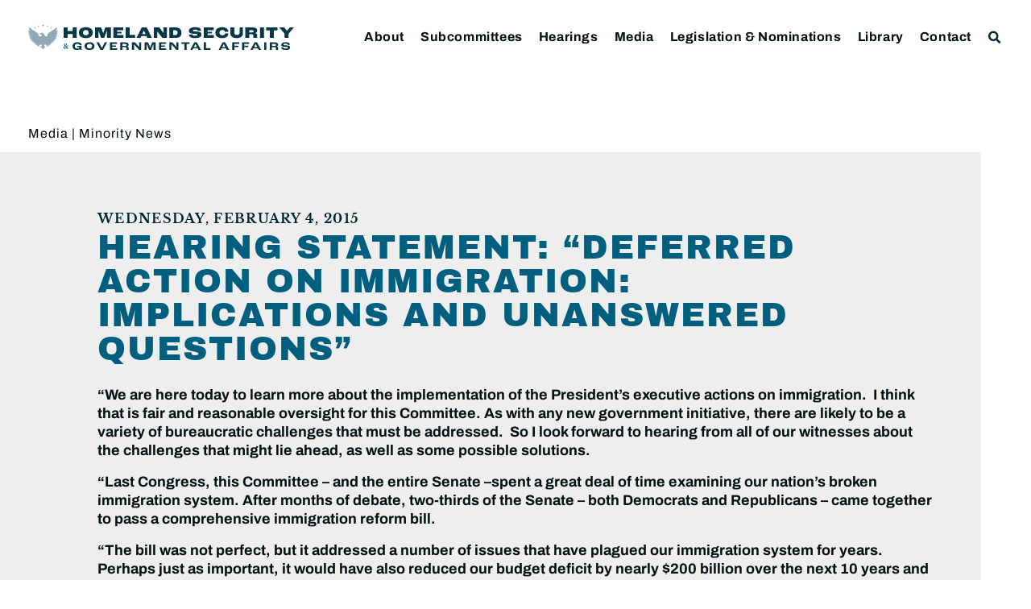

--- FILE ---
content_type: text/css
request_url: https://www.hsgac.senate.gov/wp-content/uploads/elementor/css/post-64461.css?ver=1768464089
body_size: 1789
content:
.elementor-64461 .elementor-element.elementor-element-23f2cf1 .jet-listing-dynamic-repeater__items{flex-direction:column;justify-content:center;}.elementor-64461 .elementor-element.elementor-element-23f2cf1 .jet-listing-dynamic-repeater__item > *{justify-content:center;font-family:var( --e-global-typography-text-font-family ), Sans-serif;font-size:var( --e-global-typography-text-font-size );text-decoration:var( --e-global-typography-text-text-decoration );line-height:var( --e-global-typography-text-line-height );color:var( --e-global-color-text );margin:5px 0px 5px 0px;}.elementor-64461 .elementor-element.elementor-element-2b8d45a{margin-top:0px;margin-bottom:0px;padding:2.5em 3em 2.5em 03em;}.elementor-64461 .elementor-element.elementor-element-cbfd928:not(.elementor-motion-effects-element-type-background), .elementor-64461 .elementor-element.elementor-element-cbfd928 > .elementor-motion-effects-container > .elementor-motion-effects-layer{background-color:var( --e-global-color-text );}.elementor-64461 .elementor-element.elementor-element-cbfd928{transition:background 0.3s, border 0.3s, border-radius 0.3s, box-shadow 0.3s;padding:64px 0px 64px 0px;}.elementor-64461 .elementor-element.elementor-element-cbfd928 > .elementor-background-overlay{transition:background 0.3s, border-radius 0.3s, opacity 0.3s;}.elementor-64461 .elementor-element.elementor-element-862f40b:not(.elementor-motion-effects-element-type-background) > .elementor-widget-wrap, .elementor-64461 .elementor-element.elementor-element-862f40b > .elementor-widget-wrap > .elementor-motion-effects-container > .elementor-motion-effects-layer{background-image:url("https://www.hsgac.senate.gov/wp-content/uploads/HSGAC_Logo_Symbol_Reverse.svg");background-position:center center;background-repeat:no-repeat;background-size:contain;}.elementor-bc-flex-widget .elementor-64461 .elementor-element.elementor-element-862f40b.elementor-column .elementor-widget-wrap{align-items:center;}.elementor-64461 .elementor-element.elementor-element-862f40b.elementor-column.elementor-element[data-element_type="column"] > .elementor-widget-wrap.elementor-element-populated{align-content:center;align-items:center;}.elementor-64461 .elementor-element.elementor-element-862f40b.elementor-column > .elementor-widget-wrap{justify-content:center;}.elementor-64461 .elementor-element.elementor-element-862f40b > .elementor-widget-wrap > .elementor-widget:not(.elementor-widget__width-auto):not(.elementor-widget__width-initial):not(:last-child):not(.elementor-absolute){margin-bottom:1px;}.elementor-64461 .elementor-element.elementor-element-862f40b > .elementor-element-populated{transition:background 0.3s, border 0.3s, border-radius 0.3s, box-shadow 0.3s;padding:95px 0px 5px 0px;}.elementor-64461 .elementor-element.elementor-element-862f40b > .elementor-element-populated > .elementor-background-overlay{transition:background 0.3s, border-radius 0.3s, opacity 0.3s;}.elementor-64461 .elementor-element.elementor-element-5171f39{z-index:9;--e-nav-menu-horizontal-menu-item-margin:calc( 30px / 2 );}.elementor-64461 .elementor-element.elementor-element-5171f39 .elementor-nav-menu .elementor-item{font-family:"Archivo Black", Sans-serif;font-size:1rem;text-transform:uppercase;line-height:1.3em;letter-spacing:1.8px;}.elementor-64461 .elementor-element.elementor-element-5171f39 .elementor-nav-menu--main .elementor-item{color:var( --e-global-color-efa7a79 );fill:var( --e-global-color-efa7a79 );padding-left:0px;padding-right:0px;padding-top:2px;padding-bottom:2px;}.elementor-64461 .elementor-element.elementor-element-5171f39 .elementor-nav-menu--main .elementor-item:hover,
					.elementor-64461 .elementor-element.elementor-element-5171f39 .elementor-nav-menu--main .elementor-item.elementor-item-active,
					.elementor-64461 .elementor-element.elementor-element-5171f39 .elementor-nav-menu--main .elementor-item.highlighted,
					.elementor-64461 .elementor-element.elementor-element-5171f39 .elementor-nav-menu--main .elementor-item:focus{color:var( --e-global-color-efa7a79 );fill:var( --e-global-color-efa7a79 );}.elementor-64461 .elementor-element.elementor-element-5171f39 .elementor-nav-menu--main:not(.e--pointer-framed) .elementor-item:before,
					.elementor-64461 .elementor-element.elementor-element-5171f39 .elementor-nav-menu--main:not(.e--pointer-framed) .elementor-item:after{background-color:var( --e-global-color-70a6081 );}.elementor-64461 .elementor-element.elementor-element-5171f39 .e--pointer-framed .elementor-item:before,
					.elementor-64461 .elementor-element.elementor-element-5171f39 .e--pointer-framed .elementor-item:after{border-color:var( --e-global-color-70a6081 );}.elementor-64461 .elementor-element.elementor-element-5171f39 .elementor-nav-menu--main .elementor-item.elementor-item-active{color:var( --e-global-color-efa7a79 );}.elementor-64461 .elementor-element.elementor-element-5171f39 .elementor-nav-menu--main:not(.e--pointer-framed) .elementor-item.elementor-item-active:before,
					.elementor-64461 .elementor-element.elementor-element-5171f39 .elementor-nav-menu--main:not(.e--pointer-framed) .elementor-item.elementor-item-active:after{background-color:var( --e-global-color-70a6081 );}.elementor-64461 .elementor-element.elementor-element-5171f39 .e--pointer-framed .elementor-item.elementor-item-active:before,
					.elementor-64461 .elementor-element.elementor-element-5171f39 .e--pointer-framed .elementor-item.elementor-item-active:after{border-color:var( --e-global-color-70a6081 );}.elementor-64461 .elementor-element.elementor-element-5171f39 .e--pointer-framed .elementor-item:before{border-width:1px;}.elementor-64461 .elementor-element.elementor-element-5171f39 .e--pointer-framed.e--animation-draw .elementor-item:before{border-width:0 0 1px 1px;}.elementor-64461 .elementor-element.elementor-element-5171f39 .e--pointer-framed.e--animation-draw .elementor-item:after{border-width:1px 1px 0 0;}.elementor-64461 .elementor-element.elementor-element-5171f39 .e--pointer-framed.e--animation-corners .elementor-item:before{border-width:1px 0 0 1px;}.elementor-64461 .elementor-element.elementor-element-5171f39 .e--pointer-framed.e--animation-corners .elementor-item:after{border-width:0 1px 1px 0;}.elementor-64461 .elementor-element.elementor-element-5171f39 .e--pointer-underline .elementor-item:after,
					 .elementor-64461 .elementor-element.elementor-element-5171f39 .e--pointer-overline .elementor-item:before,
					 .elementor-64461 .elementor-element.elementor-element-5171f39 .e--pointer-double-line .elementor-item:before,
					 .elementor-64461 .elementor-element.elementor-element-5171f39 .e--pointer-double-line .elementor-item:after{height:1px;}.elementor-64461 .elementor-element.elementor-element-5171f39 .elementor-nav-menu--main:not(.elementor-nav-menu--layout-horizontal) .elementor-nav-menu > li:not(:last-child){margin-bottom:30px;}.elementor-64461 .elementor-element.elementor-element-5171f39 .elementor-nav-menu--dropdown a, .elementor-64461 .elementor-element.elementor-element-5171f39 .elementor-menu-toggle{color:var( --e-global-color-primary );fill:var( --e-global-color-primary );}.elementor-64461 .elementor-element.elementor-element-5171f39 .elementor-nav-menu--dropdown{background-color:var( --e-global-color-efa7a79 );border-style:solid;border-width:4px 4px 4px 4px;border-color:var( --e-global-color-efa7a79 );}.elementor-64461 .elementor-element.elementor-element-5171f39 .elementor-nav-menu--dropdown a:hover,
					.elementor-64461 .elementor-element.elementor-element-5171f39 .elementor-nav-menu--dropdown a.elementor-item-active,
					.elementor-64461 .elementor-element.elementor-element-5171f39 .elementor-nav-menu--dropdown a.highlighted,
					.elementor-64461 .elementor-element.elementor-element-5171f39 .elementor-menu-toggle:hover{color:var( --e-global-color-c465905 );}.elementor-64461 .elementor-element.elementor-element-5171f39 .elementor-nav-menu--dropdown a:hover,
					.elementor-64461 .elementor-element.elementor-element-5171f39 .elementor-nav-menu--dropdown a.elementor-item-active,
					.elementor-64461 .elementor-element.elementor-element-5171f39 .elementor-nav-menu--dropdown a.highlighted{background-color:var( --e-global-color-primary );}.elementor-64461 .elementor-element.elementor-element-5171f39 .elementor-nav-menu--dropdown a.elementor-item-active{color:var( --e-global-color-c465905 );background-color:var( --e-global-color-primary );}.elementor-64461 .elementor-element.elementor-element-5171f39 .elementor-nav-menu--dropdown .elementor-item, .elementor-64461 .elementor-element.elementor-element-5171f39 .elementor-nav-menu--dropdown  .elementor-sub-item{font-size:16px;font-weight:500;letter-spacing:0.5px;}.elementor-64461 .elementor-element.elementor-element-5171f39 .elementor-nav-menu--main .elementor-nav-menu--dropdown, .elementor-64461 .elementor-element.elementor-element-5171f39 .elementor-nav-menu__container.elementor-nav-menu--dropdown{box-shadow:0px 4px 10px -4px rgba(0, 0, 0, 0.2);}.elementor-64461 .elementor-element.elementor-element-5171f39 .elementor-nav-menu--dropdown a{padding-left:8px;padding-right:8px;padding-top:4px;padding-bottom:4px;}.elementor-64461 .elementor-element.elementor-element-25f2b8f{--spacer-size:20px;}.elementor-64461 .elementor-element.elementor-element-54969e2{text-align:center;font-family:"Libre Baskerville", Sans-serif;font-size:1rem;line-height:1.5em;color:var( --e-global-color-efa7a79 );}.elementor-64461{padding:70px 0px 0px 0px;}.elementor-theme-builder-content-area{height:400px;}.elementor-location-header:before, .elementor-location-footer:before{content:"";display:table;clear:both;}@media(max-width:1024px) and (min-width:768px){.elementor-64461 .elementor-element.elementor-element-862f40b{width:100%;}}@media(max-width:1024px){.elementor-64461 .elementor-element.elementor-element-23f2cf1 .jet-listing-dynamic-repeater__item > *{font-size:var( --e-global-typography-text-font-size );line-height:var( --e-global-typography-text-line-height );}.elementor-64461 .elementor-element.elementor-element-5171f39 .elementor-nav-menu .elementor-item{font-size:1rem;}.elementor-64461 .elementor-element.elementor-element-5171f39 .elementor-nav-menu--main .elementor-item{padding-top:10px;padding-bottom:10px;}.elementor-64461 .elementor-element.elementor-element-5171f39{--e-nav-menu-horizontal-menu-item-margin:calc( 30px / 2 );}.elementor-64461 .elementor-element.elementor-element-5171f39 .elementor-nav-menu--main:not(.elementor-nav-menu--layout-horizontal) .elementor-nav-menu > li:not(:last-child){margin-bottom:30px;}.elementor-64461 .elementor-element.elementor-element-5171f39 .elementor-nav-menu--dropdown .elementor-item, .elementor-64461 .elementor-element.elementor-element-5171f39 .elementor-nav-menu--dropdown  .elementor-sub-item{font-size:15px;}.elementor-64461 .elementor-element.elementor-element-5171f39 .elementor-nav-menu--dropdown{border-width:4px 4px 4px 4px;}.elementor-64461 .elementor-element.elementor-element-54969e2{text-align:center;}}@media(max-width:767px){.elementor-64461 .elementor-element.elementor-element-23f2cf1 .jet-listing-dynamic-repeater__item > *{font-size:var( --e-global-typography-text-font-size );line-height:var( --e-global-typography-text-line-height );}.elementor-64461 .elementor-element.elementor-element-2b8d45a{padding:2em 2em 2em 2em;}.elementor-64461 .elementor-element.elementor-element-862f40b{width:100%;}.elementor-bc-flex-widget .elementor-64461 .elementor-element.elementor-element-862f40b.elementor-column .elementor-widget-wrap{align-items:center;}.elementor-64461 .elementor-element.elementor-element-862f40b.elementor-column.elementor-element[data-element_type="column"] > .elementor-widget-wrap.elementor-element-populated{align-content:center;align-items:center;}.elementor-64461 .elementor-element.elementor-element-862f40b.elementor-column > .elementor-widget-wrap{justify-content:center;}.elementor-64461 .elementor-element.elementor-element-5171f39 .elementor-nav-menu .elementor-item{font-size:1.1rem;}.elementor-64461 .elementor-element.elementor-element-5171f39 .elementor-nav-menu--dropdown .elementor-item, .elementor-64461 .elementor-element.elementor-element-5171f39 .elementor-nav-menu--dropdown  .elementor-sub-item{font-size:39px;letter-spacing:0.8px;}.elementor-64461 .elementor-element.elementor-element-5171f39 .elementor-nav-menu--dropdown{border-width:0px 0px 0px 0px;}.elementor-64461 .elementor-element.elementor-element-5171f39 .elementor-nav-menu--dropdown a{padding-left:25px;padding-right:25px;padding-top:25px;padding-bottom:25px;}.elementor-64461 .elementor-element.elementor-element-5171f39 .elementor-nav-menu--main > .elementor-nav-menu > li > .elementor-nav-menu--dropdown, .elementor-64461 .elementor-element.elementor-element-5171f39 .elementor-nav-menu__container.elementor-nav-menu--dropdown{margin-top:20px !important;}.elementor-64461 .elementor-element.elementor-element-54969e2 > .elementor-widget-container{padding:1rem 1rem 1rem 1rem;}.elementor-64461 .elementor-element.elementor-element-54969e2{font-size:0.9rem;}}/* Start custom CSS for jet-listing-dynamic-repeater, class: .elementor-element-23f2cf1 */.elementor-64461 .elementor-element.elementor-element-23f2cf1 p {
   display: block;
   text-align:center;
}
.elementor-64461 .elementor-element.elementor-element-23f2cf1 a {
    text-decoration: underline;
}/* End custom CSS */
/* Start custom CSS for jet-listing-dynamic-repeater, class: .elementor-element-23f2cf1 */.elementor-64461 .elementor-element.elementor-element-23f2cf1 p {
   display: block;
   text-align:center;
}
.elementor-64461 .elementor-element.elementor-element-23f2cf1 a {
    text-decoration: underline;
}/* End custom CSS */